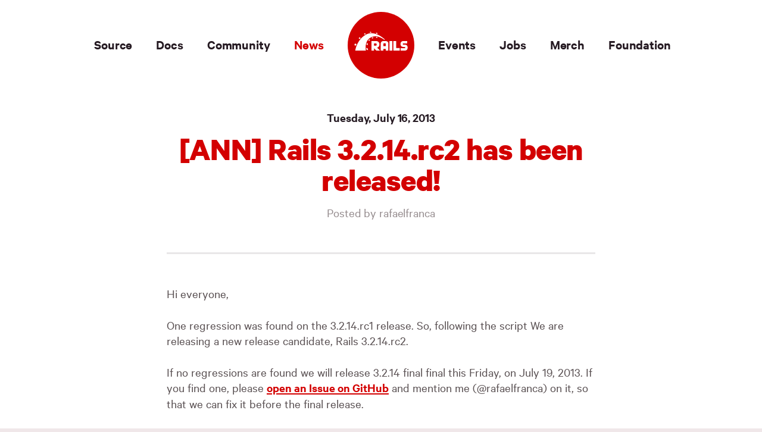

--- FILE ---
content_type: text/html; charset=utf-8
request_url: https://rubyonrails.org/2013/7/16/Rails-3-2-14-rc2-has-been-released
body_size: 1920
content:
<!doctype html>
<html lang="en">








<head>
  <title>[ANN] Rails 3.2.14.rc2 has been released!</title>
  <meta charset="utf-8" />
  <meta content="ie=edge" http-equiv="x-ua-compatible" />
  <meta name="handheldfriendly" content="true" />
  <meta name="viewport" content="width=device-width, initial-scale=1">
  <meta name="description" content="Hi everyone," />

  <meta property="og:site_name" content="Ruby on Rails: Compress the complexity of modern web apps" />
  <meta property="og:title" content="[ANN] Rails 3.2.14.rc2 has been released!" />
  <meta property="og:description" content="Hi everyone," />
  <meta property="og:image" content="https://rubyonrails.org/assets/images/opengraph.png" />
  <meta property="og:url" content="https://rubyonrails.org/2013/7/16/Rails-3-2-14-rc2-has-been-released" />
  <meta property="og:type" content="article" />

  <meta name="twitter:title" content="[ANN] Rails 3.2.14.rc2 has been released!" />
  <meta name="twitter:description" content="Hi everyone," />
  <meta name="twitter:image" content="https://rubyonrails.org/assets/images/opengraph.png" />
  <meta name="twitter:card" content="summary_large_image" />
  <meta name="twitter:creator" content="@rails" />
  <meta name="twitter:image:alt" content="Ruby on Rails: Compress the complexity of modern web apps" />

  <script type="application/ld+json">
    {
      "@context": "https://schema.org",
      "@type": "BlogPosting",
      "mainEntityOfPage": {
        "@type": "WebPage",
        "@id": "https://rubyonrails.org/2013/7/16/Rails-3-2-14-rc2-has-been-released"
      },
      "name": "Ruby on Rails: Compress the complexity of modern web apps",
      "headline": "[ANN] Rails 3.2.14.rc2 has been released!",
      "description": "Hi everyone,",
      "url": "https://rubyonrails.org/2013/7/16/Rails-3-2-14-rc2-has-been-released",
      "image": "https://rubyonrails.org/assets/images/opengraph.png",
      "author": {
        "@type": "Person",
        "name": "rafaelfranca"
      },
      "datePublished": "2013-07-16T00:00:00+00:00"
    }
  </script>
  <script defer data-domain="rubyonrails.org" src="https://plausible.io/js/script.js"></script>
  <link rel="icon" href="/assets/images/favicon.png" />
  <link rel="stylesheet" href="/assets/css/style.css" />
  
  <link rel="alternate" type="application/rss+xml"  href="/feed.xml" title="The official Ruby on Rails: Compress the complexity of modern web apps blog">
  
</head>


<body>


<nav class="nav">
  <a class="nav__logo" href="/" aria-label="Ruby on Rails"></a>

  <input class="nav__checkbox" id="nav__checkbox" type="checkbox" role="button" aria-label="menu" />

  <label class="nav__toggle" for="nav__checkbox">
    <span></span>
  </label>

  <div class="nav__options">
    <div>
      <ul>
        
          
          
          
            <li><a href="https://github.com/rails/rails"><span>Source</span></a></li>
          
        
          
          
          
            <li><a href="/docs"><span>Docs</span></a></li>
          
        
          
          
          
            <li><a href="/community"><span>Community</span></a></li>
          
        
          
          
          
            <li class="active"><a href="/blog"><span>News</span></a></li>
          
        
      </ul>

      <ul>
        
          
          
          
            <li><a href="/world"><span>Events</span></a></li>
          
        
          
          
          
            <li><a href="https://jobs.rubyonrails.org"><span>Jobs</span></a></li>
          
        
          
          
          
            <li><a href="https://merch.rubyonrails.org"><span>Merch</span></a></li>
          
        
          
          
          
            <li><a href="/foundation"><span>Foundation</span></a></li>
          
        
      </ul>
    </div>
  </div>
</nav>


<div class="layout">
  <div class="post common-padding--bottom common-padding--top-small">
    <div class="container">
      <div class="post__headline common-headline">
        <h5>Tuesday, July 16, 2013</h5>
        <h1>[ANN] Rails 3.2.14.rc2 has been released!</h1>

        <h6>Posted by rafaelfranca</h6>

      </div>
      <div class="post__content common-content common-content--post">
        <p>Hi everyone,</p>

<p>One regression was found on the 3.2.14.rc1 release. So, following the script
We are releasing a new release candidate, Rails 3.2.14.rc2.</p>

<p>If no regressions are found we will release 3.2.14 final final this Friday, on July
19, 2013. If you find one, please <a href="https://github.com/rails/rails/issues/new">open an Issue on
GitHub</a> and mention me (@rafaelfranca) on it,
so that we can fix it before the final release.</p>

<h2 id="changes-since-3214rc1">CHANGES since 3.2.14.rc1</h2>

<p><em>Action Mailer</em></p>

<p>No changes.</p>

<p><em>Action Pack</em></p>

<p>No changes.</p>

<p><em>Active Model</em></p>

<p>No changes.</p>

<p><em>Active Record</em></p>

<ul>
  <li>
    <p>Do not re-create destroyed association when saving the parent object.</p>

    <p>Fixes #11450.</p>

    <p><em>Paul Nikitochkin</em></p>
  </li>
</ul>

<p><em>Active Resource</em></p>

<p>No changes.</p>

<p><em>Active Support</em></p>

<p>No changes.</p>

<p><em>Railties</em></p>

<p>No changes.</p>

<p><em>Full listing</em></p>

<p>To see the full list of changes, <a href="https://github.com/rails/rails/compare/v3.2.14.rc1...v3.2.14.rc2">check out all the commits on
GitHub</a>.</p>

<h2 id="sha-1">SHA-1</h2>

<p>If you’d like to verify that your gem is the same as the one we’ve uploaded,
please use these SHA-1 hashes:</p>

<ul>
  <li>8126e9ca60ca050fd4e809d70f2035deae1e681f  actionmailer-3.2.14.rc2.gem</li>
  <li>bc0c7594aebc42fe0cdd7213017e3280d6111c40  actionpack-3.2.14.rc2.gem</li>
  <li>1b3de1ee862ef055b7a300e180ae97140d51534b  activemodel-3.2.14.rc2.gem</li>
  <li>57a9ede96d56eaac5e484f8becd41ff9513918f3  activerecord-3.2.14.rc2.gem</li>
  <li>2ad96e7ab80ef8801234774f81d85cc800abfc96  activeresource-3.2.14.rc2.gem</li>
  <li>02c03d4d8b888b02bf9898ab663126760e3b3678  activesupport-3.2.14.rc2.gem</li>
  <li>561edde241b39ba54f79b32f93f29db699fbf668  rails-3.2.14.rc2.gem</li>
  <li>4d16819efc81d3a4c761cad460c094f69a58171c  railties-3.2.14.rc2.gem</li>
</ul>

<p>Thank you everyone!</p>

      </div>
    </div>
  </div>
</div>

<footer class="footer common-background--grey common-padding--bottom common-padding--top common-shape--top-white-up-left">
  <div class="footer__logo"><a href="/" aria-label="Ruby on Rails"></a></div>

  
</footer>

</body>
</html>


--- FILE ---
content_type: text/css; charset=utf-8
request_url: https://rubyonrails.org/assets/css/style.css
body_size: 10093
content:
html,body,div,span,applet,object,iframe,h1,h2,h3,h4,.docs h2.thin,h5,h6,hr,p,blockquote,pre,a,abbr,acronym,address,big,cite,code,del,dfn,em,img,ins,kbd,q,s,samp,small,strike,strong,sub,sup,tt,var,b,u,i,center,dl,dt,dd,ol,ul,li,fieldset,form,label,legend,table,caption,tbody,tfoot,thead,tr,th,td,article,aside,canvas,details,embed,figure,figcaption,footer,header,hgroup,menu,nav,output,ruby,section,summary,time,mark,audio,video{background:transparent;border:0;font:inherit;font-size:100%;margin:0;min-width:0;padding:0;vertical-align:baseline}article,aside,details,figcaption,figure,footer,header,hgroup,menu,nav,section{display:block}body{line-height:1}ol,ul,menu{list-style:none}blockquote,q{quotes:none}blockquote:before,blockquote:after,q:before,q:after{content:'';content:none}img,svg{display:block}table{border-collapse:collapse;border-spacing:0}:focus,button,input,select,textarea{border:0;margin:0;padding:0}@font-face{font-family:'IBM Plex Mono';font-style:normal;font-weight:400;src:url("../fonts/IBMPlexMono-Text.eot");src:url("../fonts/IBMPlexMono-Text.eot?#iefix") format("embedded-opentype"),url("../fonts/IBMPlexMono-Text.woff2") format("woff2"),url("../fonts/IBMPlexMono-Text.woff") format("woff");font-display:swap}@font-face{font-family:'IBM Plex Mono';font-style:italic;font-weight:400;src:url("../fonts/IBMPlexMono-TextItalic.eot");src:url("../fonts/IBMPlexMono-TextItalic.eot?#iefix") format("embedded-opentype"),url("../fonts/IBMPlexMono-TextItalic.woff2") format("woff2"),url("../fonts/IBMPlexMono-TextItalic.woff") format("woff");font-display:swap}@font-face{font-family:'IBM Plex Mono';font-style:normal;font-weight:500;src:url("../fonts/IBMPlexMono-Medium.eot");src:url("../fonts/IBMPlexMono-Medium.eot?#iefix") format("embedded-opentype"),url("../fonts/IBMPlexMono-Medium.woff2") format("woff2"),url("../fonts/IBMPlexMono-Medium.woff") format("woff");font-display:swap}@font-face{font-family:'IBM Plex Mono';font-style:italic;font-weight:500;src:url("../fonts/IBMPlexMono-MediumItalic.eot");src:url("../fonts/IBMPlexMono-MediumItalic.eot?#iefix") format("embedded-opentype"),url("../fonts/IBMPlexMono-MediumItalic.woff2") format("woff2"),url("../fonts/IBMPlexMono-MediumItalic.woff") format("woff");font-display:swap}@font-face{font-family:'Calibre';font-style:normal;font-weight:400;src:url("../fonts/calibre-regular.woff2") format("woff2");font-display:swap}@font-face{font-family:'Calibre';font-style:italic;font-weight:400;src:url("../fonts/calibre-regular-italic.woff2") format("woff2");font-display:swap}@font-face{font-family:'Calibre';font-style:normal;font-weight:600;src:url("../fonts/calibre-semibold.woff2") format("woff2");font-display:swap}@font-face{font-family:'Calibre';font-style:italic;font-weight:600;src:url("../fonts/calibre-semibold-italic.woff2") format("woff2");font-display:swap}@font-face{font-family:'Calibre';font-style:normal;font-weight:700;src:url("../fonts/calibre-bold.woff2") format("woff2");font-display:swap}body{font-family:'Calibre', Sans-Serif;font-style:normal;font-weight:400;background:#F0E7E9;color:#261B23;font-size:18px;font-smoothing:antialiased;-moz-osx-font-smoothing:grayscale;-webkit-font-smoothing:antialiased;line-height:24px;-webkit-tap-highlight-color:rgba(38,27,35,0)}body a{color:#D30001;text-decoration:none;transition:color 0.25s cubic-bezier(0.33, 1, 0.68, 1)}body button,body input,body select,body textarea{font-family:'Calibre', Sans-Serif;font-style:normal;font-weight:400}body img{display:inline-block;height:auto;max-width:100%;vertical-align:middle;width:100%}body video::cue{font-family:'Calibre', Sans-Serif;font-style:normal;font-weight:400;font-size:24px;font-weight:600;letter-spacing:-0.01em;line-height:1}@media (min-width: 1024px){body{font-size:21px;line-height:26px}}.container{clear:both;margin-left:auto;margin-right:auto;max-width:1440px;position:relative}.container:after{clear:both;content:'';display:block}.highlight{background-color:transparent !important}.highlight table td{padding:5px}.highlight table pre{margin:0}.highlight .c,.highlight .cd,.highlight .ch,.highlight .cm,.highlight .cpf,.highlight .cs .c1,.highlight .ge{font-style:italic}.highlight .cp,.highlight .cs,.highlight .fm,.highlight .gs,.highlight .kc,.highlight .kd,.highlight .kn,.highlight .kp,.highlight .kr,.highlight .kt,.highlight .nc,.highlight .nd,.highlight .ne,.highlight .nf,.highlight .nl,.highlight .o,.highlight .ow{font-weight:500}.highlight{color:#fff}.highlight.plaintext,.highlight.console,.highlight.erb,.highlight.html{color:#fff}.highlight .hll{background-color:#272822}.highlight .c{color:#b4b4b3}.highlight .err{color:#ff0088;background-color:#1e0010}.highlight .k{color:#9decfc}.highlight .l{color:#cfb7fd}.highlight .n{color:#f8f8f2}.highlight .o{color:#ff699b}.highlight .p{color:#f8f8f2}.highlight .cm{color:#b4b4b3}.highlight .cp{color:#b4b4b3}.highlight .c1{color:#b4b4b3}.highlight .cs{color:#b4b4b3}.highlight .kc{color:#9decfc}.highlight .kd{color:#9decfc}.highlight .kn{color:#ff699b}.highlight .kp{color:#9decfc}.highlight .kr{color:#9decfc}.highlight .kt{color:#9decfc}.highlight .ld{color:#fff5ab}.highlight .m{color:#cfb7fd}.highlight .s{color:#fff5ab}.highlight .na{color:#d0ff71}.highlight .nb{color:#f8f8f2}.highlight .nc{color:#d0ff71}.highlight .no{color:#9decfc}.highlight .nd{color:#d0ff71}.highlight .ni{color:#f8f8f2}.highlight .ne{color:#d0ff71}.highlight .nf{color:#d0ff71}.highlight .nl{color:#f8f8f2}.highlight .nn{color:#f8f8f2}.highlight .nx{color:#d0ff71}.highlight .py{color:#f8f8f2}.highlight .nt{color:#ff699b}.highlight .nv{color:#f8f8f2}.highlight .ow{color:#ff699b}.highlight .w{color:#f8f8f2}.highlight .mf{color:#cfb7fd}.highlight .mh{color:#cfb7fd}.highlight .mi{color:#cfb7fd}.highlight .mo{color:#cfb7fd}.highlight .sb{color:#fff5ab}.highlight .sc{color:#fff5ab}.highlight .sd{color:#fff5ab}.highlight .s2{color:#fff5ab}.highlight .se{color:#cfb7fd}.highlight .sh{color:#fff5ab}.highlight .si{color:#fff5ab}.highlight .sx{color:#fff5ab}.highlight .sr{color:#fff5ab}.highlight .s1{color:#fff5ab}.highlight .ss{color:#fff5ab}.highlight .bp{color:#f8f8f2}.highlight .vc{color:#f8f8f2}.highlight .vg{color:#f8f8f2}.highlight .vi{color:#f8f8f2}.highlight .il{color:#cfb7fd}.highlight .gh{color:#b4b4b3}.highlight .gu{color:#9e9b8a}.highlight .gd{color:#ff699b;background-color:unset}.highlight .gi{color:#d0ff71;background-color:unset}.highlight .gr{color:#ff699b}.highlight .go{color:#b4b4b3}.highlight .gp{color:#fff}.common-background--black{background:#261B23}.common-background--grey{background:#F0E7E9}.common-background--white{background:#FFF}.common-border--bottom{border-bottom:3px solid rgba(38,27,35,0.035)}.common-border--top{border-top:3px solid rgba(38,27,35,0.035)}.common-button{background:#D30001;border:none;border-radius:20px;box-sizing:border-box;color:#FFF;cursor:pointer;display:inline-block;font-size:0;height:39px;line-height:39px;overflow:hidden;position:relative;text-align:center;text-decoration:none;transition:background 0.25s cubic-bezier(0.33, 1, 0.68, 1),color 0.25s cubic-bezier(0.33, 1, 0.68, 1);user-select:none}.common-button span{display:inline-block;font-size:21px;font-weight:600;letter-spacing:-0.006em;line-height:21px;margin-left:17px;margin-right:17px;padding-bottom:2px;position:relative;vertical-align:middle}.common-button:hover{background:#261B23}.common-button--version{background:#F0E7E9;border-radius:6px !important;color:#261B23;height:auto !important;line-height:0 !important}.common-button--version span{font-size:21px;line-height:22px;margin:7px 15px 8px 15px;padding:0 !important}.common-button--version:hover{background:#DCD3D5;color:#D30001}.common-button--text{background:none;border-radius:0 !important;color:#261B23;height:auto !important;line-height:0 !important;margin-bottom:-5px;margin-top:-7px}.common-button--text span{font-size:26px;font-weight:700;letter-spacing:-0.01em;line-height:28px;margin:0 !important;padding:0 !important;text-decoration:underline;text-decoration-thickness:2px}.common-button--text:hover{background:none;color:#D30001}.common-button--icon-arrow span:after{background:url(../images/icon-button.svg) center center no-repeat;content:'';display:inline-block;filter:invert(5%) sepia(18%) saturate(1397%) hue-rotate(314deg) brightness(95%) contrast(83%);height:14px;margin:0 0 -1px 7px;transition:filter 0.25s cubic-bezier(0.33, 1, 0.68, 1);width:9px}.common-button--icon-arrow:hover span:after{filter:invert(15%) sepia(95%) saturate(3482%) hue-rotate(354deg) brightness(82%) contrast(124%)}.common-button--size-large{border-radius:22px;height:44px;line-height:44px}.common-button--size-large span{font-size:23px;line-height:27px;margin-left:22px;margin-right:22px}.common-button--color-black{background:#261B23;color:#FFF}.common-button--color-black:hover{background:#D30001}.common-button--color-red{background:#D30001;color:#FFF}.common-button--color-red:hover{background:#261B23}@media (min-width: 1024px){.common-button{border-radius:22px;height:44px;line-height:44px}.common-button span{font-size:23px;line-height:27px;margin-left:22px;margin-right:22px}.common-button--version span{font-size:23px;line-height:27px;margin:8px 20px 9px 20px;padding:0}.common-button--text{margin-bottom:-7px;margin-top:-8px}.common-button--text span{font-size:31px;line-height:34px}.common-button--icon-arrow span:after{margin:0 0 0 9px}.common-button--size-large{border-radius:30px;height:59px;line-height:59px}.common-button--size-large span{font-size:28px;line-height:33px;margin-left:32px;margin-right:32px}}.common-code{background:rgba(38,27,35,0.9);border-radius:8px;box-sizing:border-box;box-shadow:0 1px 1px rgba(38,27,35,0.1);text-align:left}.common-code h6{background:linear-gradient(0deg, rgba(38,27,35,0.5), rgba(38,27,35,0));border-bottom:1px solid rgba(38,27,35,0.9);border-radius:8px 8px 0 0;box-sizing:border-box;color:#DCD3D5;font-size:18px;line-height:26px;padding-bottom:4px;padding-top:4px;text-align:center}.common-code pre{font-family:'IBM Plex Mono', Monospace;font-style:normal;font-weight:400;clear:both;color:#FFF;font-size:13px;line-height:23px;max-width:100%;overflow-x:auto;padding:22px 30px;white-space:pre}.common-content{color:#5A5153;font-size:18px;line-height:24px}.common-content h1,.common-content h2,.common-content h3,.common-content h4,.common-content .docs h2.thin,.docs .common-content h2.thin,.common-content h5,.common-content h6{color:#261B23;font-weight:700;letter-spacing:-0.01em;padding-bottom:18px}.common-content h1{font-size:42px;line-height:38px}.common-content h2{color:#D30001;font-size:39px;line-height:36px}.common-content h3{color:#D30001;font-size:36px;line-height:34px}.common-content h4,.common-content .docs h2.thin,.docs .common-content h2.thin{font-size:39px;font-weight:400;line-height:36px}.common-content h5{font-size:29px;line-height:30px}.common-content h6{font-size:23px;line-height:26px}.page-events .common-content h2{color:#D30001;font-size:36px;line-height:34px}.common-content hr{background:rgba(38,27,35,0.1);font-size:0;height:3px;line-height:0;margin:17px auto 43px auto;max-width:360px;width:50%}.common-content hr.divider{height:8px;margin:27px 0 53px 0;max-width:none;width:100%}.common-content p,.common-content ul,.common-content ol{font-size:18px;line-height:24px}.common-content p{padding-bottom:27px}.common-content ul,.common-content ol{padding-bottom:18px}.common-content ul li,.common-content ol li{padding-bottom:9px}.common-content ul li p,.common-content ol li p{padding:0}.common-content ul li ul,.common-content ol li ul{margin-bottom:-9px;padding-bottom:0;padding-top:9px}.common-content ul{list-style:disc;padding-left:25px}.common-content ul.unstyled{list-style:none;padding-left:0}.common-content ol{counter-reset:item;list-style:none}.common-content ol>li{counter-increment:item;padding-left:40px;position:relative}.common-content ol>li:before{font-family:'IBM Plex Mono', Monospace;font-style:normal;font-weight:400;background:rgba(38,27,35,0.1);border-radius:100%;color:#261B23;content:counter(item);height:27px;font-size:13px;left:0;line-height:27px;position:absolute;text-align:center;top:1px;width:27px}.common-content dl{padding-bottom:27px}.common-content dl dt{color:#261B23;font-size:23px;font-weight:600;letter-spacing:-0.01em;line-height:26px;padding-bottom:3px}.common-content dl dd{color:#968D8F;font-size:18px;line-height:24px}.common-content blockquote{border-left:2px solid rgba(38,27,35,0.1);margin:0 30px 27px 30px;padding:10px 30px}.common-content blockquote *:last-child{padding-bottom:0}.common-content a:not(.common-button){color:#D30001;font-weight:600;text-decoration:underline;text-decoration-thickness:2px}.common-content a:not(.common-button) b,.common-content a:not(.common-button) strong{color:inherit}.common-content a:not(.common-button):hover{color:#261B23}.common-content b,.common-content strong{color:#261B23;font-weight:700}.common-content i,.common-content em{color:#261B23;font-style:italic;font-weight:600}.common-content pre,.common-content code{font-family:'IBM Plex Mono', Monospace;font-style:normal;font-weight:400;background:rgba(38,27,35,0.9);border-radius:4px;box-sizing:border-box;color:#FFF;font-size:13px;line-height:23px;text-align:left}.common-content pre{clear:both;display:block;margin-bottom:33px;margin-top:7px;max-width:100%;overflow-x:auto;white-space:pre}.common-content pre code{padding:22px 30px;min-width:100%}.common-content code{display:inline-block;padding-left:6px;padding-right:6px}.common-content--size-large p,.common-content--size-large ul,.common-content--size-large ol{font-size:23px;line-height:27px}.common-content--post h1,.common-content--post h2,.common-content--post h3,.common-content--post h4,.common-content--post .docs h2.thin,.docs .common-content--post h2.thin,.common-content--post h5,.common-content--post h6{color:#261B23}.common-content--post h1 a,.common-content--post h2 a,.common-content--post h3 a,.common-content--post h4 a,.common-content--post .docs h2.thin a,.docs .common-content--post h2.thin a,.common-content--post h5 a,.common-content--post h6 a{color:#261B23}.common-content--post h1 a:hover,.common-content--post h2 a:hover,.common-content--post h3 a:hover,.common-content--post h4 a:hover,.common-content--post .docs h2.thin a:hover,.docs .common-content--post h2.thin a:hover,.common-content--post h5 a:hover,.common-content--post h6 a:hover{color:#D30001}@media (min-width: 1024px){.common-content{font-size:21px;line-height:26px}.common-content h1{font-size:47px;line-height:41px}.common-content h2{font-size:42px;line-height:38px}.common-content h3{font-size:36px;line-height:34px}.common-content h4,.common-content .docs h2.thin,.docs .common-content h2.thin{font-size:42px;line-height:38px}.common-content h5{font-size:31px;line-height:31px}.common-content h6{font-size:26px;line-height:28px}.page-events .common-content h2{font-size:36px;line-height:34px}.common-content p,.common-content ul,.common-content ol{font-size:21px;line-height:26px}.common-content--size-large p,.common-content--size-large ul,.common-content--size-large ol{font-size:26px;letter-spacing:-0.006em;line-height:29px}}@media (prefers-color-scheme: dark){pre,code{background-color:none;color:#fff}p code,ul code,li code{background-color:#E6DDDF;color:#FFF}}.common-gradient--grey-to-white{background:linear-gradient(0deg, #FFF, #F0E7E9)}.common-gradient--white-to-grey{background:linear-gradient(0deg, #F0E7E9, #FFF)}.common-headline{color:#261B23;font-size:18px;line-height:24px;text-wrap:balance}.common-headline h1{color:#D30001;font-size:47px;font-weight:700;letter-spacing:-0.01em;line-height:43px}.common-headline h2{color:#D30001;font-size:39px;font-weight:700;letter-spacing:-0.01em;line-height:38px}@media (max-width: 800px){.common-headline h2{font-size:32px}}@media (max-width: 600px){.common-headline h2{font-size:28px}}.common-headline h3{color:#D30001;font-size:36px;font-weight:700;letter-spacing:-0.01em;line-height:34px}.common-headline h4,.common-headline .docs h2.thin,.docs .common-headline h2.thin,.common-headline p{color:#261B23;font-size:26px;letter-spacing:-0.006em;line-height:29px}.common-headline h4 a,.common-headline .docs h2.thin a,.docs .common-headline h2.thin a,.common-headline p a{font-weight:700}.common-headline h5{color:#261B23;font-size:21px;font-weight:600;letter-spacing:-0.006em;line-height:26px}.common-headline h6{color:#968D8F;font-size:21px;font-weight:600;letter-spacing:-0.006em;line-height:26px}.page-home .common-headline h2{color:#D30001;font-size:47px;font-weight:700;letter-spacing:-0.01em;line-height:43px}.common-headline a{color:#261B23;text-decoration:underline;text-decoration-thickness:2px}.common-headline a:hover{color:#D30001}.common-headline b,.common-headline strong{color:#261B23;font-weight:700}.common-headline i,.common-headline em{color:#261B23;font-style:italic;font-weight:600}@media (min-width: 1024px){.common-headline{font-size:21px;line-height:26px}.common-headline h1{font-size:78px;line-height:72px}.common-headline h2{font-size:55px;line-height:52px}.common-headline h3{font-size:47px;line-height:43px}.common-headline h4,.common-headline .docs h2.thin,.docs .common-headline h2.thin,.common-headline p{font-size:39px;letter-spacing:-0.01em;line-height:44px}.page-home .common-headline h2{font-size:78px;line-height:72px}}.common-padding--bottom{padding-bottom:60px}.common-padding--bottom-small{padding-bottom:40px}.common-padding--bottom-large{padding-bottom:60px}.common-padding--top{padding-top:60px}.common-padding--top-small{padding-top:40px}.common-padding--top-large{padding-top:60px}@media (min-width: 1024px){.common-padding--bottom{padding-bottom:80px}.common-padding--bottom-small{padding-bottom:60px}.common-padding--bottom-large{padding-bottom:120px}.common-padding--top{padding-top:80px}.common-padding--top-small{padding-top:60px}.common-padding--top-large{padding-top:120px}}.common-shape--bottom-grey-down-left:after,.common-shape--bottom-grey-down-right:after,.common-shape--bottom-grey-up-left:after,.common-shape--bottom-grey-up-right:after,.common-shape--top-grey-down-left:after,.common-shape--top-grey-down-right:after,.common-shape--top-grey-up-left:after,.common-shape--top-grey-up-right:after{filter:invert(97%) sepia(2%) saturate(669%) hue-rotate(314deg) brightness(96%) contrast(97%)}.common-shape--bottom-grey-down-left:before,.common-shape--bottom-grey-down-right:before,.common-shape--bottom-grey-up-left:before,.common-shape--bottom-grey-up-right:before,.common-shape--top-grey-down-left:before,.common-shape--top-grey-down-right:before,.common-shape--top-grey-up-left:before,.common-shape--top-grey-up-right:before{filter:invert(97%) sepia(2%) saturate(669%) hue-rotate(314deg) brightness(96%) contrast(97%)}.common-shape--bottom-white-down-left:after,.common-shape--bottom-white-down-right:after,.common-shape--bottom-white-up-left:after,.common-shape--bottom-white-up-right:after,.common-shape--top-white-down-left:after,.common-shape--top-white-down-right:after,.common-shape--top-white-up-left:after,.common-shape--top-white-up-right:after{filter:brightness(0) invert(1)}.common-shape--bottom-white-down-left:before,.common-shape--bottom-white-down-right:before,.common-shape--bottom-white-up-left:before,.common-shape--bottom-white-up-right:before,.common-shape--top-white-down-left:before,.common-shape--top-white-down-right:before,.common-shape--top-white-up-left:before,.common-shape--top-white-up-right:before{filter:brightness(0) invert(1)}.common-shape--bottom-grey-down-left:after,.common-shape--bottom-grey-down-right:after,.common-shape--bottom-grey-up-left:after,.common-shape--bottom-grey-up-right:after,.common-shape--bottom-white-down-left:after,.common-shape--bottom-white-down-right:after,.common-shape--bottom-white-up-left:after,.common-shape--bottom-white-up-right:after{background-position:left top;background-repeat:no-repeat;background-size:100% 100%;bottom:-1px;content:'';height:10vw;left:0;max-height:160px;position:absolute;width:100%}.common-shape--bottom-grey-down-left:after,.common-shape--bottom-white-down-left:after{background-image:url(../images/shape-bottom-down-left.svg)}.common-shape--bottom-grey-down-right:after,.common-shape--bottom-white-down-right:after{background-image:url(../images/shape-bottom-down-right.svg)}.common-shape--bottom-grey-up-left:after,.common-shape--bottom-white-up-left:after{background-image:url(../images/shape-bottom-up-left.svg)}.common-shape--bottom-grey-up-right:after,.common-shape--bottom-white-up-right:after{background-image:url(../images/shape-bottom-up-right.svg)}.common-shape--top-grey-down-left:before,.common-shape--top-grey-down-right:before,.common-shape--top-grey-up-left:before,.common-shape--top-grey-up-right:before,.common-shape--top-white-down-left:before,.common-shape--top-white-down-right:before,.common-shape--top-white-up-left:before,.common-shape--top-white-up-right:before{background-position:left top;background-repeat:no-repeat;background-size:100% 100%;content:'';height:10vw;left:0;max-height:160px;position:absolute;top:-1px;width:100%}.common-shape--top-grey-down-left:before,.common-shape--top-white-down-left:before{background-image:url(../images/shape-top-down-left.svg)}.common-shape--top-grey-down-right:before,.common-shape--top-white-down-right:before{background-image:url(../images/shape-top-down-right.svg)}.common-shape--top-grey-up-left:before,.common-shape--top-white-up-left:before{background-image:url(../images/shape-top-up-left.svg)}.common-shape--top-grey-up-right:before,.common-shape--top-white-up-right:before{background-image:url(../images/shape-top-up-right.svg)}.banner{padding:0.8rem;font-weight:bold;text-align:center}.banner p{padding-bottom:10px}@media (min-width: 768px){.banner p{padding-bottom:0}}.blog{position:relative}.blog .container{max-width:1080px}.blog h2{color:#261B23;font-size:23px;padding:0px;font-weight:600;line-height:42px}.blog span:hover h2{color:#D30001}.blog__posts,.blog__pagination{margin-left:30px;margin-right:30px;position:relative;width:calc(100% - 60px)}.blog__post{border-top:3px solid rgba(38,27,35,0.1);padding-top:30px;display:flex;gap:30px}.blog__post .post-date{flex:1}.blog__post .post-date p{font-size:21px;font-weight:600;letter-spacing:-0.006em;line-height:26px;margin-top:-7px}.blog__post .post-container{flex:3;margin-bottom:-6px;margin-top:1px}.blog__post .post-container h3{color:#261B23;font-size:31px;font-weight:700;letter-spacing:-0.006em;line-height:34px}.blog__post .post-container h3 a{color:#D30001;text-decoration:underline}.blog__post .post-container h3 a:hover{color:#261B23}.blog__post .post-container p{color:#5A5153;font-size:21px;line-height:26px;margin-top:16px}.blog__post .post-container p a{color:#D30001;text-decoration:underline}.blog__post .post-container p a:hover{color:#261B23}.blog__post:not(:last-child){padding-bottom:30px}.blog__pagination{border-top:3px solid rgba(38,27,35,0.1);margin-top:40px;padding-top:80px;text-align:center}@media (min-width: 1024px){.blog__posts,.blog__pagination{margin-left:60px;margin-right:60px;width:calc(100% - 120px)}.blog__post{display:flex;gap:30px;padding-top:40px}.blog__post .post-date p{flex:1;margin-top:-1px}.blog__post .post-container{flex:3;margin-top:-8px}.blog__post:not(:last-child){padding-bottom:40px}}.cards{font-size:0;line-height:0;position:relative}.cards .container{max-width:1280px}.cards .container>h2,.cards .container>p{font-size:20px;line-height:1.2;text-align:center;max-width:80%;margin:0 auto 2em;text-wrap:balance}.cards .container>h2{font-size:26px;line-height:1.2}.cards__container{display:grid;gap:30px 0;margin:3px 30px;z-index:1}@media (max-width: 767px){.cards__container.card__fullwidth{margin:3px 15px;gap:20px 0}}.cards__container.card__fullwidth{grid-template-columns:1fr;justify-content:center;margin:3px 15px}.cards__container.card__fullwidth .card{max-height:auto !important;width:100%;box-sizing:border-box}.cards__container.card__fullwidth .card__body{display:flex;flex-direction:column;text-align:left;padding:20px;box-sizing:border-box}.cards__container.card__fullwidth .card__body img{width:100%;margin:0 0 15px 0;height:auto;max-width:100%}.cards__container.card__fullwidth .card__body>div{display:flex;flex-direction:column;width:100%}.cards__container.card__fullwidth .card__body .card__headline{text-align:center;margin-left:0;margin-right:0;padding-top:0}.cards__container.card__fullwidth .card__body .card__headline h3{margin-bottom:10px;margin-top:0;padding-bottom:0}.cards__container.card__fullwidth .card__body .card__content{text-align:center;padding-bottom:0;margin-left:0;margin-right:0}.cards__container.card__fullwidth .card__body .card__content p{margin-bottom:1em}.cards__container.card__fullwidth .card__body .card__content ul{list-style-type:disc;padding-left:0;margin:0 0 5px 0}.cards__container.card__fullwidth .card__body .card__content ul li{text-align:center;list-style:none;padding-left:0}@media (min-width: 768px){.cards__container.card__fullwidth{grid-template-columns:minmax(500px, 700px);margin:3px 30px}.cards__container.card__fullwidth .card__body{flex-direction:row;padding:25px 25px 20px 25px;gap:25px;align-items:flex-start}.cards__container.card__fullwidth .card__body .card__headline,.cards__container.card__fullwidth .card__body .card__content{text-align:left}.cards__container.card__fullwidth .card__body .card__headline ul,.cards__container.card__fullwidth .card__body .card__content ul{padding-left:1.5em}.cards__container.card__fullwidth .card__body .card__headline ul li,.cards__container.card__fullwidth .card__body .card__content ul li{text-align:left;list-style-type:disc;padding-left:unset}.cards__container.card__fullwidth .card__body img{flex:0 0 60%;margin:0}.cards__container.card__fullwidth .card__body>div{flex:1;display:flex;flex-direction:column}}@media (min-width: 1024px){.cards__container.card__fullwidth{grid-template-columns:minmax(600px, 800px)}.cards__container.card__fullwidth .card__body{padding:30px 30px 25px 30px;gap:30px}.cards__container.card__fullwidth .card__body img{flex:0 0 65%}}.cards .card{position:relative}.cards .card a,.cards .card__body{width:100%}.cards .card a{display:block}.cards .card a:hover .card__label h6{background:#D30001}.cards .card a:hover .card__body{box-shadow:0 3px 15px 2px rgba(38,27,35,0.05),0 1px 1px rgba(38,27,35,0.02),0 0 0 3px #D30001;transform:translateY(-3px)}.cards .card__label{position:absolute;text-align:center;top:-15px;width:100%;z-index:1}.cards .card__label h6{background:#D30001;border-radius:3px;color:#FFF;display:inline-block;font-size:14px;font-weight:600;letter-spacing:0.1em;line-height:21px;padding:3px 23px 3px 13px;position:relative;text-transform:uppercase;transition:background 0.25s cubic-bezier(0.33, 1, 0.68, 1)}.cards .card__label h6:after{background:url(../images/icon-card.svg) center center no-repeat;content:"";filter:brightness(0) invert(1);height:9px;position:absolute;right:11px;top:9px;width:6px}.cards .card__coming-soon{opacity:0.6}.cards .card__coming-soon a:hover .card__body{box-shadow:0 3px 15px 2px rgba(38,27,35,0.05),0 1px 1px rgba(38,27,35,0.02),0 0 0 3px rgba(38,27,35,0.1);transform:translateY(0)}.cards .card__coming-soon .card__label{position:relative}.cards .card__coming-soon .card__label h6{padding:3px 13px}.cards .card__coming-soon .card__label h6:after{background:transparent}.cards .card__body{align-items:center;background:#FFF;border-radius:8px;box-shadow:0 3px 15px 2px rgba(38,27,35,0.05),0 1px 1px rgba(38,27,35,0.02),0 0 0 3px rgba(38,27,35,0.1);display:flex;flex-direction:column;justify-content:center;transition:background 0.25s cubic-bezier(0.33, 1, 0.68, 1),box-shadow 0.25s cubic-bezier(0.33, 1, 0.68, 1),transform 0.25s cubic-bezier(0.33, 1, 0.68, 1)}.cards .card__headline,.cards .card__content{margin-left:30px;margin-right:30px;text-align:center}.cards .card__headline{padding-bottom:6px;padding-top:32px}.cards .card__headline h3{clear:both;color:#261B23;font-size:26px;font-weight:700;letter-spacing:-0.01em;line-height:31px;margin-left:auto;margin-right:auto;text-decoration:underline;text-decoration-thickness:2px;transition:color 0.25s cubic-bezier(0.33, 1, 0.68, 1)}.cards .card__content{padding-bottom:35px}.cards .card__content p{clear:both;color:#5A5153;font-size:18px;line-height:23px;margin-left:auto;margin-right:auto;transition:color 0.25s cubic-bezier(0.33, 1, 0.68, 1)}.cards .card__content ul{font-size:18px;line-height:23px;list-style-type:disc;margin-left:auto;margin-right:auto;text-align:left}.cards .card__content ul li{color:#5A5153;margin-bottom:0.5em}.cards.padfix{padding-bottom:80px}@media (min-width: 768px){.cards.padfix{padding-bottom:0}}@media (min-width: 768px){.cards__container{grid-template-columns:repeat(2, 1fr);gap:30px}.cards__container.card__fullwidth .card{height:auto;max-height:none}.cards__container.card__fullwidth .card a,.cards__container.card__fullwidth .card__body{height:auto;position:static}.cards .card{height:30vw;max-height:150px}.cards .card a,.cards .card__body{height:100%;position:absolute}}@media (min-width: 1024px){.cards__container{grid-template-columns:repeat(3, 1fr);margin-left:60px;margin-right:60px}.cards__container.card__fullwidth .card{height:auto;max-height:none}.cards__container.card__fullwidth .card a,.cards__container.card__fullwidth .card__body{height:auto;position:static}}.company-profile{box-sizing:border-box;padding:auto 1em 2em 1em;max-width:100%}.company-profile .container{box-sizing:border-box;display:flex;flex-direction:column;margin:0 1em}.company-profile .common-padding--bottom-small{padding-bottom:20px}.company-profile header.company-header{margin-bottom:0;padding-bottom:0}.company-profile header.company-header p{font-size:24px;font-weight:200;letter-spacing:0.2em;margin-bottom:0.25em;padding-bottom:0;text-transform:uppercase}.company-profile header.company-header h1{height:auto;line-height:1;text-align:left}.company-profile h3{margin-bottom:0}.company-profile aside{background:#FFF;border-radius:12px;box-shadow:0 15px 40px 5px rgba(38,27,35,0.15),0 1px 1px rgba(38,27,35,0.04);font-size:18px;margin-bottom:100px;padding:1em}.company-profile aside p.website{background-color:#F8F9FA;background-image:url("/assets/images/chicklet_website.svg");background-repeat:no-repeat;background-position:5px 5px;border-radius:8px;box-sizing:border-box;flex-basis:49%;font-size:20px;line-height:1.75em;margin:1em 0 0.25em 0;padding:0.4em 0.4em 0.4em 55px;white-space:nowrap;overflow:hidden;text-overflow:ellipsis}.company-profile aside p.website a{text-decoration:none}.company-profile aside .people-counts{display:grid;grid-template-columns:1fr 1fr;grid-column-gap:20px;margin-top:20px}.company-profile aside .people-counts p{font-size:18px;margin-bottom:0;padding-bottom:0;text-align:center}.company-profile aside .people-counts p b{display:block;font-size:30px;line-height:1em}.company-profile aside dl{display:grid;grid-template-columns:70px 1fr;grid-column-gap:10px;font-size:18px;padding-bottom:0}.company-profile aside dl dt{font-weight:normal;font-size:18px}.company-profile aside dl dd{color:#000;font-weight:bold}.company-profile aside dl dd span{font-weight:normal}.company-profile aside dl dd:has(p){font-weight:normal}.company-profile aside dl dd p{font-size:18px;margin-bottom:0;padding-bottom:0}.company-profile blockquote{border:none}.company-profile blockquote p{font-style:italic;text-align:center;text-wrap:balance}.company-profile blockquote p::before{content:"“"}.company-profile blockquote p::after{content:"”"}.company-profile blockquote cite{display:block;font-style:normal;font-weight:bold;margin-top:0.75em;text-align:center}.company-profile blockquote cite::before{content:"—"}.company-profile blockquote cite span.title{font-weight:normal}.company-profile .member-status p{font-size:24px;line-height:1.1em;text-align:center;text-wrap:balance}.company-profile .contributions{background:#FFF;border-radius:12px;box-shadow:0 15px 40px 5px rgba(38,27,35,0.15),0 1px 1px rgba(38,27,35,0.04);font-size:18px;margin-bottom:2em;padding:1em}.company-profile .contributions h2{line-height:1;margin:0 0 10px 0}.company-profile .contributions ul{display:flex;flex-direction:column;justify-content:space-between;list-style-type:none;padding:0;margin:0}.company-profile .contributions ul li{background-color:#F8F9FA;background-image:url("/assets/images/chicklet_github.svg");background-repeat:no-repeat;background-position:5px 5px;border-radius:8px;box-sizing:border-box;flex-basis:100%;margin:0.25em 0;padding:0.4em 0.4em 0.4em 55px}.company-profile .contributions ul li p{font-size:18px;font-weight:bold;line-height:1em;white-space:nowrap;overflow:hidden;text-overflow:ellipsis}.company-profile .contributions ul li p a{font-size:14px;font-weight:normal;text-decoration:none;white-space:nowrap;overflow:hidden;text-overflow:ellipsis}.company-profile .contributions p.contrib-string{font-size:18px}.company-profile .community-involvement ul{list-style-type:none;padding:0;margin:0}@media (min-width: 1024px){.company-profile{padding:0}.company-profile aside{margin-top:100px;margin-bottom:auto}.company-profile .member-status p{font-size:26px}.company-profile .common-padding--bottom-small{padding-bottom:30px}.company-profile .container{display:grid;grid-template-columns:2fr 1fr;grid-column-gap:50px;max-width:1000px;margin:auto}.company-profile .contributions{padding:1em;margin-bottom:60px}.company-profile .contributions ul{display:flex;flex-direction:row;flex-wrap:wrap;justify-content:space-between}.company-profile .contributions ul li{flex-basis:49%}}.core{font-size:0;line-height:0;position:relative}.core .container{max-width:1240px}.core__body{background:#FFF;border-radius:12px;box-shadow:0 15px 70px 5px rgba(38,27,35,0.15),0 1px 1px rgba(38,27,35,0.04);margin-left:30px;margin-right:30px;padding-bottom:40px;padding-top:40px;position:relative;text-align:center;z-index:1}.core__headline,.core__content{margin-left:30px;margin-right:30px;position:relative}.core__headline{margin-bottom:-6px;margin-top:-8px}.core__headline--padding-top{margin-top:52px}.core__content{margin-bottom:-33px;margin-top:23px}.core__content.common-content--size-large{margin-bottom:-34px;margin-top:22px}.core__content--padding-top{margin-top:53px}.core__content--border-top{margin-top:60px;padding-top:61px}.core__content--border-top:before{background:rgba(38,27,35,0.1);content:'';height:8px;left:20%;position:absolute;top:0;width:60%}.core__members{margin:40px 15px -40px 15px}.core__member{display:inline-block;margin:0 15px 40px 15px;max-width:105px;width:calc(100% - 30px)}.core__member__image a{border:2px solid rgba(38,27,35,0.15);border-radius:100%;display:inline-block;height:86px;transition:border 0.25s cubic-bezier(0.33, 1, 0.68, 1);width:86px}.core__member__image a figure{border-radius:100%;height:82px;margin:2px;overflow:hidden;width:82px}.core__member__image a:hover{border-color:#D30001}.core__member__content{margin-top:9px}.core__member__content h3{color:#D30001;font-size:26px;font-weight:700;letter-spacing:-0.01em;line-height:27px}.core__member__content h3 a{color:#D30001;text-decoration:underline;text-decoration-thickness:2px}.core__member__content h3 a:hover{color:#261B23}.core__member__content h4,.core__member__content .docs h2.thin,.docs .core__member__content h2.thin{color:#261B23;font-size:21px;font-weight:600;letter-spacing:-0.006em;line-height:26px}.core__member__content h5{font-family:'IBM Plex Mono', Monospace;font-style:normal;font-weight:400;color:#5A5153;font-size:13px;font-style:italic;font-weight:500;line-height:17px;margin-top:5px}.core__member__content h6{font-family:'IBM Plex Mono', Monospace;font-style:normal;font-weight:400;font-size:13px;font-weight:700;line-height:17px;margin-top:11px}.core__member__content h6 a{background:#E6DDDF;border-radius:13px;color:#5A5153;display:inline-block;padding:4px 12px;transition:background 0.25s cubic-bezier(0.33, 1, 0.68, 1),color 0.25s cubic-bezier(0.33, 1, 0.68, 1)}.core__member__content h6 a:hover{background:#D30001;color:#FFF}@media (min-width: 1024px){.core__body{padding-bottom:80px;padding-top:80px;margin-left:60px;margin-right:60px}.core__headline,.core__content{margin-left:120px;margin-right:120px}.core__members{margin-left:45px;margin-right:45px}.core__member{max-width:120px}}.corner-ribbon{background:rgba(211,0,1,0.8);color:#f0f0f0;font-size:13px;letter-spacing:1px;line-height:14px;padding:5px;position:absolute;top:25px;left:-50px;text-align:center;transform:rotate(-45deg);-webkit-transform:rotate(-45deg);width:200px}.corner-ribbon.sticky{position:fixed}.corner-ribbon.shadow{box-shadow:0 0 3px rgba(0,0,0,0.3)}.corner-ribbon.top-left{top:7px;left:-75px;transform:rotate(-45deg);-webkit-transform:rotate(-45deg)}.corner-ribbon.top-right{top:25px;right:-50px;left:auto;transform:rotate(45deg);-webkit-transform:rotate(45deg)}.corner-ribbon.bottom-left{top:auto;bottom:25px;left:-50px;transform:rotate(45deg);-webkit-transform:rotate(45deg)}.corner-ribbon.bottom-right{top:auto;right:-50px;bottom:25px;left:auto;transform:rotate(-45deg);-webkit-transform:rotate(-45deg)}.corner-ribbon.white{background:#f0f0f0;color:#555}.corner-ribbon.black{background:#333}.corner-ribbon.grey{background:rgba(90,81,83,0.8)}.corner-ribbon.blue{background:#246a99}.corner-ribbon.blue-fade{background:rgba(36,106,153,0.6)}.corner-ribbon.green{background:#2c7}.corner-ribbon.turquoise{background:#1b9}.corner-ribbon.purple{background:#95b}.corner-ribbon.red{background:rgba(211,0,1,0.8)}.corner-ribbon.orange{background:#e82}.corner-ribbon.yellow{background:#ec0}.docs.heading{padding-bottom:0}.docs.heading .breadcrumb{margin-bottom:1rem}.docs.heading .breadcrumb a{color:#D30001;text-decoration:none;text-transform:uppercase}.docs.heading h1 br{display:none}.docs.casestudy.heading{padding-bottom:60px}.docs.text .container.wide{max-width:1100px}.docs.text .common-content h2.thin{font-weight:200}.docs.text .common-content h2.how{font-size:3em;text-align:center}.docs.text .common-content h4,.docs.text .common-content h2.thin{font-size:21px;font-weight:bold}.docs.text .common-content p.how-leadin{font-size:1.5em;line-height:1.2em;text-align:center}.docs h2.thin{color:#D30001;font-size:3rem !important;font-weight:200;font-variation-settings:var(--font-weight-200);line-height:1.4em;display:block;margin:1em auto 0.5em;text-align:center}.docs .card{max-height:200px !important}.docs .card__fullwidth .card{max-height:500px !important}.docs ul.learning-cards,.docs ul.use-rails,.docs ul.case-studies{list-style-type:none;padding:0;margin:0}.docs ul.learning-cards li,.docs ul.use-rails li,.docs ul.case-studies li{margin-bottom:1em}.docs ul.learning-cards,.docs ul.use-rails,.docs ul.case-studies{display:flex;flex-direction:column;flex-wrap:wrap;justify-content:space-between}.docs ul.learning-cards li,.docs ul.use-rails li,.docs ul.case-studies li{width:100%;margin-bottom:0}.docs ul.learning-cards li img{display:none}.docs ul.learning-cards li h4,.docs ul.learning-cards li h2.thin{background-repeat:no-repeat;background-position:right top;background-size:contain}.docs ul.learning-cards li#install h4,.docs ul.learning-cards li#install h2.thin{background-image:linear-gradient(90deg, #fff 0%, #fff 75%, rgba(255,255,255,0) 100%),url("/assets/images/docs-banner-installation.svg")}.docs ul.learning-cards li#tutorial h4,.docs ul.learning-cards li#tutorial h2.thin{background-image:linear-gradient(90deg, #fff 0%, #fff 75%, rgba(255,255,255,0) 100%),url("/assets/images/docs-banner-tutorial.svg")}.docs ul.learning-cards li#guides h4,.docs ul.learning-cards li#guides h2.thin{background-image:linear-gradient(90deg, #fff 0%, #fff 75%, rgba(255,255,255,0) 100%),url("/assets/images/docs-banner-guides.svg")}.docs ul.learning-cards li#api h4,.docs ul.learning-cards li#api h2.thin{background-image:linear-gradient(90deg, #fff 0%, #fff 75%, rgba(255,255,255,0) 100%),url("/assets/images/docs-banner-api.svg")}.docs ul.learning-cards li#forum h4,.docs ul.learning-cards li#forum h2.thin{background-image:linear-gradient(90deg, #fff 0%, #fff 75%, rgba(255,255,255,0) 100%),url("/assets/images/docs-banner-forum.svg")}.docs ul.learning-cards li#contribute h4,.docs ul.learning-cards li#contribute h2.thin{background-image:linear-gradient(90deg, #fff 0%, #fff 75%, rgba(255,255,255,0) 100%),url("/assets/images/docs-banner-contribute.svg")}.docs ul.learning-cards li h4,.docs ul.learning-cards li h2.thin{margin-bottom:0.5em;padding:0}.docs ul.use-rails,.docs ul.case-studies{flex-direction:row}.docs ul.use-rails li,.docs ul.case-studies li{flex-basis:48%;width:48%}.docs ul.case-studies{justify-content:space-around;margin-bottom:2em}.docs ul.case-studies li{border:1px solid #e5e5e5;border-radius:8px;padding:0;position:relative;overflow:hidden}.docs.casestudy{overflow:hidden}.docs.casestudy .container{max-width:1240px}.docs.casestudy blockquote{font-size:24px;line-height:30px}.docs.casestudy blockquote.inline-quote{border:none;font-style:italic;padding:20px;text-align:center}.docs.casestudy blockquote b{font-weight:bold}.docs.casestudy blockquote cite{display:block;font-size:18px}.docs.casestudy .casestudy__floater{background:#FFF;border-radius:12px;box-shadow:0 15px 40px 5px rgba(38,27,35,0.15),0 1px 1px rgba(38,27,35,0.04);display:flex;margin-left:30px;margin-right:30px;margin-bottom:60px;position:relative;z-index:1}.docs.casestudy .casestudy__image{overflow:hidden;height:320px}.docs.casestudy .casestudy__image img{object-fit:cover}.docs.casestudy .casestudy__quote{flex-direction:column;align-items:center;padding:40px;text-align:center}.docs.casestudy .casestudy__quote img{align-self:top;border-radius:50%;display:block;margin-bottom:1em;max-width:160px}.docs.casestudy .casestudy__quote.no_image blockquote{text-align:center}.docs.casestudy.keytakeaways .text__body{background-color:#f1f3f5;border:1px solid #cc0000;border-radius:12px;padding:40px}.docs.casestudy.keytakeaways .text__body p{font-size:24px}.docs.casestudy.cta{text-align:center}.docs.casestudy.cta p{font-size:26px;line-height:29px;margin:0 auto 1em;max-width:550px}.docs.casestudy.cta p.notes{font-style:italic;font-size:18px;max-width:100%}.docs.casestudy.cta .button{background-color:#c00;border-radius:24px;color:white;display:inline-block;font-size:32px;font-weight:bold;height:40px;line-height:40px;margin-bottom:1em;padding:5px 20px;text-decoration:none}@media (min-width: 1024px){.docs.heading h1 br{display:block}.docs.casestudy{overflow:visible}.docs.casestudy.text{max-width:840px;margin:0 auto}.docs.casestudy blockquote.inline-quote.float-left{float:left;margin:0 1em 0 -150px;width:300px}.docs.casestudy blockquote.inline-quote.float-right{float:right;margin:0 -150px 0 1em;width:300px}.docs.casestudy blockquote cite{font-size:24px;text-align:right}.docs.casestudy blockquote cite br{display:none}.docs.casestudy .casestudy__quote{align-items:flex-start;flex-direction:row;justify-content:center;text-align:left}.docs.casestudy .casestudy__quote img{margin-right:1em}.docs.casestudy .casestudy__quote blockquote{flex-basis:auto;font-size:30px;line-height:36px;text-align:left}.docs.casestudy.keytakeaways .text__body p{font-size:26px}.docs.casestudy.cta .button{padding:5px 100px}.docs .container>h2{font-size:39px}.docs .container>p{font-size:26px}.text ul.learning-cards,.text ul.use-rails,.text ul.case-studies{display:flex;flex-direction:row}.text ul.learning-cards li,.text ul.case-studies li{flex-basis:32%;width:32%}.text ul.learning-cards li img{display:block;margin-bottom:0.5em;padding:0}.text ul.learning-cards li h4,.text ul.learning-cards li .docs h2.thin,.docs .text ul.learning-cards li h2.thin{background-image:none !important}.text ul.use-rails li{flex-basis:19%;width:19%}}.example{font-size:0;line-height:0;overflow:hidden;position:relative}.example__body{display:grid;gap:40px 0;margin-left:30px;margin-right:30px;z-index:1}.example__block{position:relative}.example__content{margin-bottom:-33px;margin-top:23px;text-align:center}.example__arrow{bottom:-15px;filter:invert(41%) sepia(100%) saturate(3911%) hue-rotate(340deg) brightness(104%) contrast(100%);height:66px;position:absolute;right:-116px;transform:rotate(115deg);transform-origin:bottom left;width:125px;z-index:1}@media (min-width: 768px){.example__body{gap:60px 30px;grid-template-columns:repeat(2, 1fr)}.example__content{margin-left:30px;margin-right:30px}.example__arrow{bottom:auto;right:-75px;top:130px;transform:none;transform-origin:center right}}@media (min-width: 1024px){.example__body{margin-left:60px;margin-right:60px}}.features__headline,.features__body{margin-left:30px;margin-right:30px;position:relative}.features__headline{color:#261B23;margin-bottom:17px;margin-top:-7px}.features__headline h4,.features__headline .docs h2.thin,.docs .features__headline h2.thin{color:#D30001;font-weight:700}.features__headline p{padding-bottom:17px}.features__body--padding-bottom{padding-bottom:60px}.features__subhead{border-bottom:3px solid rgba(38,27,35,0.1);margin-bottom:30px;margin-top:-7px;padding-bottom:25px}.features__subhead h5{padding-bottom:0}.features__blocks{display:grid;gap:40px 0}.features__block{margin-bottom:-33px;margin-top:-7px}.features__block h6{font-size:21px;font-weight:600;line-height:25px;padding-bottom:8px}@media (min-width: 768px){.features__blocks{grid-template-columns:repeat(2, 1fr);gap:40px 30px}.features__block--code,.features__block--full{grid-column:1 / span 2}}@media (min-width: 1024px){.features__headline,.features__body{margin-left:60px;margin-right:60px}.features__body{border-top:3px solid rgba(38,27,35,0.1);display:flex;gap:30px}.features__body--padding-bottom{padding-bottom:80px}.features__subhead{border-bottom:none;flex:1;margin-bottom:0;margin-top:47px;padding-bottom:0}.features__blocks{flex:3;gap:60px;margin-top:60px}}.footer{overflow:hidden;position:relative}.footer__logo,.footer__options{margin-left:30px;margin-right:30px;position:relative;text-align:center;width:calc(100% - 60px)}.footer__logo a{display:inline-block;height:32px;position:relative;width:90px}.footer__logo a:after{background:url(../images/logo.svg) center center no-repeat;content:'';filter:invert(15%) sepia(95%) saturate(3482%) hue-rotate(354deg) brightness(82%) contrast(124%);height:32px;left:0;position:absolute;top:0;width:90px}.footer__logo a:hover:after{filter:invert(5%) sepia(18%) saturate(1397%) hue-rotate(314deg) brightness(95%) contrast(83%)}.footer__options{margin-bottom:-5px;margin-top:33px}.footer__options ul li{font-size:18px;line-height:23px}.footer__options ul li a{color:#5A5153;display:inline-block}.footer__options ul li a:hover{color:#261B23;text-decoration:underline}.footer__options ul li:not(:last-child){margin-bottom:8px}@media (min-width: 568px){.footer__options ul li{display:inline-block}.footer__options ul li:not(:last-child){margin-bottom:0;margin-right:30px}}@media (min-width: 1024px){.footer__logo,.footer__options{margin-left:60px;margin-right:60px;width:calc(100% - 120px)}}.heading{font-size:0;line-height:0;position:relative}.heading .container{max-width:1080px}.heading__body{margin-left:30px;margin-right:30px;position:relative;text-align:center;width:calc(100% - 60px);z-index:2}.heading__headline{margin-bottom:-6px;margin-top:-8px}.heading__headline h3{padding-bottom:3px}.heading__headline h4,.heading__headline .docs h2.thin,.docs .heading__headline h2.thin,.heading__headline p{padding-top:17px}.heading__headline--no-h1 h3{padding-top:7px}.heading__headline--no-h1 h4,.heading__headline--no-h1 .docs h2.thin,.docs .heading__headline--no-h1 h2.thin{padding-top:3px}.heading__content{color:#5A5153;margin-bottom:-33px;margin-top:-7px}.heading__content--has-headline{margin-top:33px}.heading__button{margin-top:30px}.heading__buttons{font-size:0;line-height:0}.heading__buttons ul li a{display:inline-block;text-decoration:none}.heading__buttons ul li a span{background:none;border-radius:6px;color:#261B23;display:block;font-size:18px;font-weight:600;letter-spacing:-0.006em;line-height:32px;padding:0 12px;transition:background 0.25s cubic-bezier(0.33, 1, 0.68, 1),color 0.25s cubic-bezier(0.33, 1, 0.68, 1)}.heading__buttons ul li a:hover span{background:#F0E7E9;color:#D30001}.heading--align-left .heading__body{text-align:left}.heading--frame-grey .heading__body,.heading--frame-white .heading__body{border-radius:12px;margin-left:30px;margin-right:30px;padding:40px 30px;width:calc(100% - 120px)}.heading--frame-grey .heading__body{background:#E6DDDF}.heading--frame-white .heading__body{background:#FFF;box-shadow:0 15px 70px 5px rgba(38,27,35,0.15),0 1px 1px rgba(38,27,35,0.04)}@media (min-width: 375px){.heading__buttons ul li{display:inline-block}}@media (min-width: 1024px){.heading__body{margin-left:60px;margin-right:60px;width:calc(100% - 120px)}.heading__headline{margin-bottom:-9px;margin-top:-15px}.heading__headline h2{padding-bottom:2px;padding-top:4px}.heading__headline h4,.heading__headline .docs h2.thin,.docs .heading__headline h2.thin,.heading__headline p{padding-top:20px}.heading__button{margin-top:40px}.heading__buttons ul li a span{font-size:23px;line-height:42px;padding:0 20px 2px 20px}.heading--frame-grey .container,.heading--frame-white .container{max-width:1320px}.heading--frame-grey .heading__body,.heading--frame-white .heading__body{margin-left:60px;margin-right:60px;padding:80px 120px;width:calc(100% - 360px)}}.icon{display:inline-block;padding-left:19px;position:relative}.icon:after{background-position:center center;background-repeat:no-repeat;content:'';filter:invert(15%) sepia(95%) saturate(3482%) hue-rotate(354deg) brightness(82%) contrast(124%);height:100%;left:0;position:absolute;top:0;transition:filter 0.25s cubic-bezier(0.33, 1, 0.68, 1);width:15px}.icon:hover:after{filter:invert(5%) sepia(18%) saturate(1397%) hue-rotate(314deg) brightness(95%) contrast(83%)}.icon--youtube{padding-left:26px}.icon--youtube:after{background-image:url(../images/icon-youtube.svg);width:22px}.icon--x{padding-left:23px}.icon--x:after{background-image:url(../images/icon-x.svg);width:19px}.icon--world:after{background-image:url(../images/icon-world.svg)}.language{display:inline-block;height:41px;margin-top:30px;position:relative;width:180px}.language__checkbox,.language__toggle{height:41px;position:absolute;right:0;top:0;width:100%;z-index:2}.language__checkbox{appearance:none;-moz-appearance:none;-o-appearance:none;-webkit-appearance:none;border:none;background:none}.language__checkbox:checked ~ .language__options{transform:translate(0, 10px)}.language__checkbox:checked ~ .language__options ul{box-shadow:0 15px 70px 5px rgba(38,27,35,0.15),0 1px 1px rgba(38,27,35,0.04);height:286px}.language__checkbox:checked ~ .language__toggle{background:#FFF}.language__toggle{background:#F0E7E9;border-radius:6px;color:#261B23;cursor:pointer;text-align:center;transition:background 0.25s cubic-bezier(0.33, 1, 0.68, 1),color 0.25s cubic-bezier(0.33, 1, 0.68, 1)}.language__toggle span{display:block;font-size:18px;line-height:24px;padding:8px 15px 9px 15px}.language__toggle:after{background:url(../images/icon-language.svg) center center no-repeat;bottom:15px;content:'';filter:invert(5%) sepia(18%) saturate(1397%) hue-rotate(314deg) brightness(95%) contrast(83%);height:11px;position:absolute;right:14px;width:7px}.language__toggle:hover{background:#E6DDDF}.language__options{position:relative;transition:transform 0.25s cubic-bezier(0.33, 1, 0.68, 1);z-index:1}.language__options ul{background:#FFF;border-radius:6px;height:0;left:0;overflow:hidden;position:absolute;top:0;transition:box-shadow 0.25s cubic-bezier(0.33, 1, 0.68, 1),height 0.25s cubic-bezier(0.33, 1, 0.68, 1);width:100%}.language__options ul li a{display:block}.language__options ul li a span{background:none;border-radius:4px;color:#968D8F;display:block;font-size:18px;line-height:24px;margin-left:15px;margin-right:15px;padding:5px 15px 6px 15px;transition:background 0.25s cubic-bezier(0.33, 1, 0.68, 1),color 0.25s cubic-bezier(0.33, 1, 0.68, 1)}.language__options ul li a:hover span{background:#F0E7E9;color:#261B23}.language__options ul li:first-child{padding-top:31px}.language__options ul li:last-child{padding-bottom:15px}.layout{background:#FFF;position:relative}.nav{background:#FFF;font-size:0;height:106px;line-height:0;position:relative;z-index:1000}.nav__logo{background:#D30001;border-radius:100%;height:86px;left:calc(50% - 43px);position:absolute;top:20px;transition:background 0.25s cubic-bezier(0.33, 1, 0.68, 1);width:86px;z-index:2}.nav__logo:after{background-image:url(../images/logo.svg);background-position:center center;background-repeat:no-repeat;background-size:100% 100%;content:'';filter:brightness(0) invert(1);height:24px;left:9px;position:absolute;top:26px;width:67px}.nav__logo:hover{background:#261B23}.nav__options{position:relative;transform:translate(0, -10px);transition:transform 0.25s cubic-bezier(0.33, 1, 0.68, 1);z-index:1}.nav__options div{background:#FFF;height:0;left:0;overflow:hidden;padding-top:106px;position:absolute;top:0;transition:box-shadow 0.25s cubic-bezier(0.33, 1, 0.68, 1),height 0.25s cubic-bezier(0.33, 1, 0.68, 1);width:100%}.nav__options ul li{text-align:center}.nav__options ul li a{display:inline-block}.nav__options ul li a span{background:none;border-radius:6px;color:#261B23;display:block;font-size:23px;font-weight:600;letter-spacing:-0.006em;line-height:42px;padding:0 20px 2px 20px;transition:background 0.25s cubic-bezier(0.33, 1, 0.68, 1),color 0.25s cubic-bezier(0.33, 1, 0.68, 1)}.nav__options ul li a:hover span{background:#F0E7E9;color:#D30001}.nav__options ul li.active a span{color:#D30001 !important}.nav__options ul:first-child{padding-top:15px}.nav__options ul:last-child{padding-bottom:15px}.nav__checkbox,.nav__toggle{height:60px;position:absolute;right:12px;top:33px;width:60px;z-index:2}.nav__checkbox{appearance:none;-moz-appearance:none;-o-appearance:none;-webkit-appearance:none;border:none;background:none}.nav__checkbox:checked ~ .nav__options{transform:translate(0, 0)}.nav__checkbox:checked ~ .nav__options div{box-shadow:0 15px 70px 5px rgba(38,27,35,0.15),0 1px 1px rgba(38,27,35,0.04);height:385px}.nav__checkbox:checked ~ .nav__toggle span{transform:rotate(180deg) scale(0.9)}.nav__checkbox:checked ~ .nav__toggle span:before,.nav__checkbox:checked ~ .nav__toggle span:after{top:50%}.nav__checkbox:checked ~ .nav__toggle span:before{transform:rotate(45deg)}.nav__checkbox:checked ~ .nav__toggle span:after{transform:rotate(-45deg)}.nav__toggle{cursor:pointer}.nav__toggle span{display:block;height:24px;margin:18px;position:relative;transition:transform 0.25s cubic-bezier(0.33, 1, 0.68, 1);width:24px}.nav__toggle span:before,.nav__toggle span:after{background:#261B23;content:'';height:2px;left:0;position:absolute;transition:background 0.25s cubic-bezier(0.33, 1, 0.68, 1),top 0.25s cubic-bezier(0.33, 1, 0.68, 1),transform 0.25s cubic-bezier(0.33, 1, 0.68, 1);width:100%}.nav__toggle span:before{top:7px}.nav__toggle span:after{top:15px}.nav__toggle:hover span:before,.nav__toggle:hover span:after{background:#D30001}@media (min-width: 768px){.nav__options{transform:none;transition:none}.nav__options div{background:none;height:auto;left:auto;overflow:visible;padding-top:0;position:static;top:auto;transition:none}.nav__options ul{position:absolute;top:47px}.nav__options ul li{display:inline-block}.nav__options ul li a span{font-size:19px;line-height:32px;padding:0 15px}.nav__options ul:first-child{padding-top:0;right:calc(50% + 63px)}.nav__options ul:last-child{left:calc(50% + 63px);padding-bottom:0}.nav__checkbox,.nav__toggle{display:none}.nav__checkbox:checked ~ .nav__options{transform:none}.nav__checkbox:checked ~ .nav__options div{box-shadow:none;height:auto}}@media (min-width: 1024px){.nav{height:132px}.nav__logo{height:112px;left:calc(50% - 56px);width:112px}.nav__logo:after{height:32px;left:11px;top:33px;width:90px}.nav__options ul{top:54px}.nav__options ul li a span{font-size:23px;line-height:42px;padding:0 20px 2px 20px}.nav__options ul:first-child{right:calc(50% + 76px)}.nav__options ul:last-child{left:calc(50% + 76px)}}.notification{background:#FFF;position:relative;text-align:center}.notification p{display:inline-block;background:#D30001;border-radius:6px;color:#FFF;font-size:17px;line-height:21px;margin:20px 30px 0 30px;max-width:1120px;padding:10px 20px;width:calc(100% - 100px)}.notification p a{color:#FFF;font-weight:600;text-decoration:underline}.notification p a:hover{color:rgba(255,255,255,0.9)}@media (min-width: 1024px){.notification p{margin-left:60px;margin-right:60px;width:calc(100% - 160px)}}.post{font-size:0;line-height:0}.post .container{max-width:840px}.post__headline{margin:-7px 30px -6px 30px;text-align:center}.post__headline h1{color:#D30001;font-size:39px;font-weight:700;letter-spacing:-0.01em;line-height:38px}@media (max-width: 800px){.post__headline h1{font-size:32px}}@media (max-width: 600px){.post__headline h1{font-size:28px}}.post__headline h5{margin-bottom:16px}.post__headline h6{font-weight:400;margin-top:17px}.post__content{border-top:3px solid rgba(38,27,35,0.1);margin:60px 30px -33px 30px;padding-top:33px}.post__content h1 a,.post__content h2 a,.post__content h3 a,.post__content h4 a,.post__content .docs h2.thin a,.docs .post__content h2.thin a,.post__content h5 a,.post__content h6 a{font-weight:inherit}.post__pagination{border-top:3px solid rgba(38,27,35,0.1);margin:40px 30px -5px 30px;padding-top:33px;text-align:center}.post__pagination dl dt{color:#261B23;font-size:21px;font-weight:600;line-height:26px;padding-bottom:17px}.post__pagination dl dd{color:#D30001;font-size:36px;font-weight:700;letter-spacing:-0.01em;line-height:34px}.post__pagination dl dd a{color:#D30001;text-decoration:underline}.post__pagination dl dd a:hover{color:#261B23}@media (min-width: 1024px){.post__headline,.post__content,.post__pagination{margin-left:60px;margin-right:60px}.post__headline{margin-bottom:-7px}.post__headline h1{font-size:55px;line-height:52px}.post__headline h5{margin-bottom:13px}.post__headline h6{margin-top:16px;padding-bottom:1px}.post__content{margin-top:60px;padding-top:53px}.post__pagination{margin-top:60px;padding-top:53px}.post__pagination dl dd{font-size:42px;line-height:38px}}.text{font-size:0;line-height:0;position:relative}.text .container{max-width:840px}.text__body{margin-left:30px;margin-right:30px;position:relative;z-index:1}.text__content{margin-bottom:-33px;margin-top:-7px}.text__button{margin-top:50px}.text--align-center{text-align:center}.text--align-center .text__content ul{display:inline-block;list-style-position:inside}.text--frame-grey .text__body,.text--frame-white .text__body{border-radius:8px;padding:30px;margin-left:30px;margin-right:30px;z-index:1}.text--frame-grey .text__body{background:#E6DDDF}.text--frame-white .text__body{background:#FFF;box-shadow:0 15px 70px 5px rgba(38,27,35,0.15),0 1px 1px rgba(38,27,35,0.04)}@media (min-width: 1024px){.text__body{margin-left:60px;margin-right:60px}.text--frame-grey .container,.text--frame-white .container{max-width:960px}.text--frame-grey .text__body,.text--frame-white .text__body{padding:60px;margin-left:60px;margin-right:60px}}.trusted{font-size:0;line-height:0;position:relative}.trusted .container{max-width:1080px}.trusted__blocks{margin:-5px 30px;position:relative;text-align:center;width:calc(100% - 60px);z-index:1}.trusted__block{display:inline-block;margin:5px;position:relative;width:calc(50% - 10px)}.trusted__block a{background:#F0E7E9;border-radius:8px;box-shadow:0 0 0 3px rgba(211,0,1,0);display:block;padding:10px;position:relative;text-align:center;transition:background 0.25s cubic-bezier(0.33, 1, 0.68, 1),box-shadow 0.25s cubic-bezier(0.33, 1, 0.68, 1),transform 0.25s cubic-bezier(0.33, 1, 0.68, 1)}.trusted__block a img{width:auto}.trusted__block a:hover{background:#FFF;box-shadow:0 0 0 3px #D30001;transform:translateY(-3px)}@media (min-width: 667px){.trusted__block{width:calc(33.33% - 10px)}}@media (min-width: 1024px){.trusted__blocks{margin:-10px 60px;width:calc(100% - 120px)}.trusted__block{margin:10px;width:calc(25% - 20px)}}.video{font-size:0;line-height:0;position:relative}.video .container{max-width:1280px}.video__embed{margin-left:30px;margin-right:30px;position:relative;z-index:1}.video__embed video{background:#FFF;border-radius:8px;box-shadow:0 15px 70px 5px rgba(38,27,35,0.15),0 1px 1px rgba(38,27,35,0.04);display:block;height:auto;max-width:100%;overflow:hidden}@media (min-width: 1024px){.video__embed{margin-left:60px;margin-right:60px}}.embed-container{position:relative;padding-bottom:56.25%;height:0;overflow:hidden;max-width:80%;margin:auto;margin-top:6px}.embed-container iframe,.embed-container object,.embed-container embed{position:absolute;border-radius:8px;top:0;left:0;right:0;bottom:0;width:80%;height:80%;margin:auto}


--- FILE ---
content_type: image/svg+xml
request_url: https://rubyonrails.org/assets/images/logo.svg
body_size: 1485
content:
<svg height="32" viewBox="0 0 90 32" width="90" xmlns="http://www.w3.org/2000/svg"><path d="m418.082357 25.9995403v4.1135034h-7.300339v1.89854h3.684072c1.972509 0 4.072534 1.4664311 4.197997 3.9665124l.005913.2373977v1.5821167c-.087824 3.007959-2.543121 4.1390018-4.071539 4.2011773l-.132371.0027328h-7.390745v-4.0909018l7.481152-.0226016v-1.9889467l-1.190107.0007441-.346911.0008254-.084566.0003251-.127643.0007097-.044785.0003793-.055764.0007949-.016378.0008259c.000518.0004173.013246.0008384.034343.0012518l.052212.000813c.030547.0003979.066903.0007803.105225.0011355l.078131.0006709-.155385-.0004701c-.31438-.001557-.85249-.0041098-1.729029-.0080055-1.775258 0-4.081832-1.3389153-4.219994-3.9549201l-.006518-.24899v-1.423905c0-2.6982402 2.278213-4.182853 4.065464-4.2678491l.161048-.003866zm-18.691579 0v11.8658752h6.170255v4.1361051h-10.735792v-16.0019803zm-6.441475 0v16.0019803h-4.588139v-16.0019803zm-10.803597 0c1.057758 0 4.04923.7305141 4.198142 3.951222l.005768.2526881v11.7980702h-4.271715v-2.8252084h-4.136105v2.8252084h-4.407325v-11.7980702c0-1.3184306 1.004082-4.0468495 3.946899-4.197411l.257011-.0064991zm-24.147177-.0027581 8.580186.0005749c.179372.0196801 4.753355.5702841 4.753355 5.5438436s-3.775694 5.3947112-3.92376 5.4093147l-.004472.0004216 5.00569 5.0505836h-6.374959l-3.726209-3.8608906v3.8608906h-4.309831zm22.418634-2.6971669.033418.0329283s-.384228.27122-.791058.610245c-12.837747-9.4927002-20.680526-5.0175701-23.144107-3.8196818-11.187826 6.2428065-7.954768 21.5678895-7.888988 21.8737669l.001006.0046469h-17.855317s.67805-6.6900935 5.4244-14.600677c4.74635-7.9105834 12.837747-13.9000252 19.414832-14.4876686 12.681632-1.2703535 24.110975 9.7062594 24.805814 10.3864403zm-31.111679 14.1815719 2.44098.881465c.113008.8852319.273103 1.7233771.441046 2.4882761l.101394.4499406-2.7122-.9718717c-.113009-.67805-.226017-1.6499217-.27122-2.84781zm31.506724-7.6619652h-1.514312c-1.128029 0-1.333125.5900716-1.370415.8046431l-.007251.056292-.000906.0152319-.00013 3.9153864h4.136105l-.000316-3.916479c-.004939-.0795522-.08331-.8750744-1.242775-.8750744zm-50.492125.339025 2.599192.94927c-.316423.731729-.719369 1.6711108-1.011998 2.4093289l-.118085.3028712-2.599192-.94927c.226017-.610245.700652-1.7403284 1.130083-2.7122001zm35.445121-.1434449h-3.456844v3.6588673h3.434397s.98767-.3815997.98767-1.8406572-.965223-1.8182101-.965223-1.8182101zm-15.442645-.7606218 1.62732 1.2882951c-.180814.705172-.318232 1.410344-.412255 2.115516l-.06238.528879-1.830735-1.4465067c.180813-.81366.384228-1.6499217.67805-2.4861834zm4.000495-6.3058651 1.017075 1.5369134c-.39779.4158707-.766649.8317413-1.095006 1.2707561l-.238493.3339623-1.08488-1.6273201c.40683-.5198383.881465-1.0396767 1.401304-1.5143117zm-16.182794-3.3450467 1.604719 1.4013034c-.40683.4237812-.800947.8729894-1.172815 1.3285542l-.364099.4569775-1.740328-1.4917101c.519838-.5650416 1.08488-1.1300833 1.672523-1.695125zm22.398252-.0904067.497237 1.4917101c-.524359.162732-1.048717.3688592-1.573076.6068095l-.393269.1842488-.519838-1.559515c.565041-.2486184 1.22049-.4972367 1.988946-.7232534zm5.28879-.54244c.578603.0361627 1.171671.1012555 1.779204.2068505l.458361.0869712-.090406 1.4013034c-.596684-.1265694-1.193368-.2097435-1.790052-.2495224l-.447513-.0216976zm-18.555968-6.2380601 1.017075 1.559515c-.440733.2203663-.868752.4661594-1.303128.7278443l-.437201.2666291-1.039676-1.5821167c.610245-.3616267 1.197888-.67805 1.76293-.9718717zm18.601172-.8588633c1.344799.3842283 1.923513.6474959 2.155025.7707625l.037336.0202958-.090406 1.5143117c-.482169-.1958811-.964338-.381717-1.453204-.5575078l-.739158-.2561522zm-8.633837-1.3334984.452033 1.3787017h-.226016c-.491587 0-.983173.0127134-1.474759.0476754l-.491587.0427313-.429431-1.3334984c.745855-.0904067 1.469108-.13561 2.16976-.13561z" transform="translate(-329 -10)"/></svg>

--- FILE ---
content_type: image/svg+xml
request_url: https://rubyonrails.org/assets/images/shape-top-up-left.svg
body_size: -249
content:
<svg preserveAspectRatio="none" height="160" viewBox="0 0 1600 160" width="1600" xmlns="http://www.w3.org/2000/svg"><path d="m1600 19.9992796c-603.9-50.0643-1125.785299-6.6011191-1586.070789 135.6588454l-13.929211 4.341155v-159.99928h1600z" fill-rule="evenodd"/></svg>
